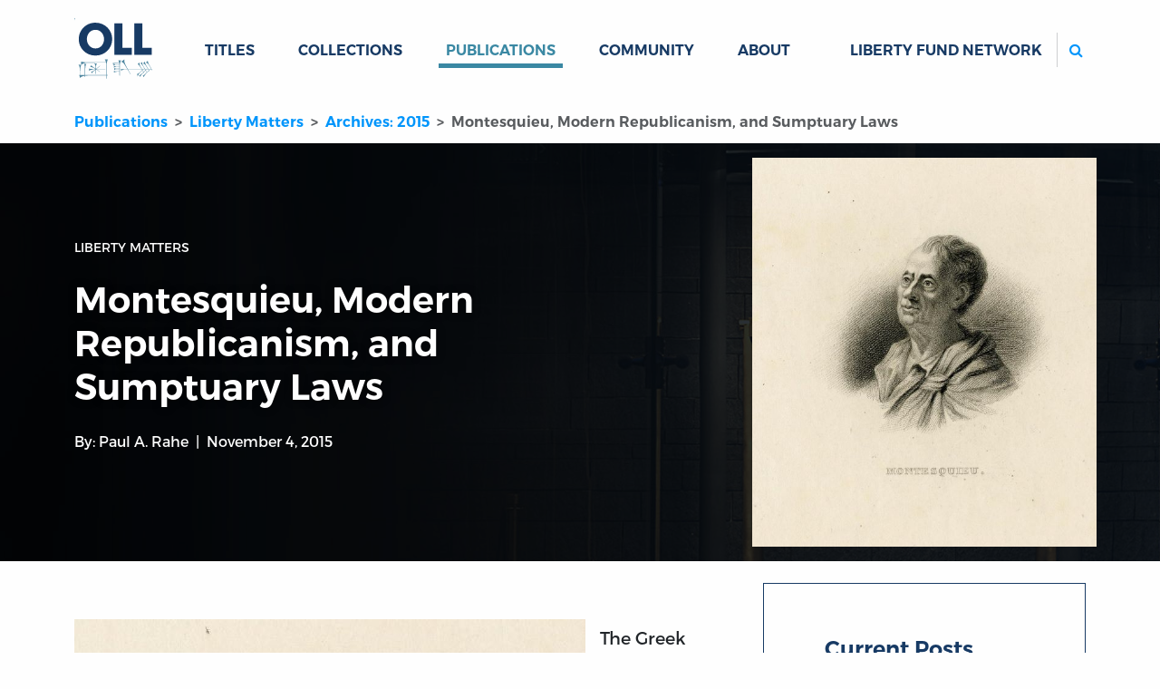

--- FILE ---
content_type: text/html; charset=utf-8
request_url: https://oll.libertyfund.org/publications/liberty-matters/2015-11-04-montesquieu-modern-republicanism-and-sumptuary-laws
body_size: 8999
content:
<!DOCTYPE html>
<html class="h-100">
<head>
  <meta name="viewport" content="width=device-width, initial-scale=1, shrink-to-fit=no">
  <meta name="csrf-param" content="authenticity_token" />
<meta name="csrf-token" content="IuKLzZ3Kk_7esFyeBSDS7fPyp6BwLm9zzq-SGJ-5RlyvM7aBtqEa1j9SyxBOprRtUlHvzGeX6rO5Ar1-3jfwQA" />
  
  <meta name="action-cable-url" content="/cable" />
      <link rel="alternate" type="application/rss+xml" title="Recent Additions" href="https://oll.libertyfund.org/rss/recent_additions.rss" />
    <link rel="alternate" type="application/feed+json" title="Recent Additions" href="https://oll.libertyfund.org/rss/recent_additions.json" />
    <link rel="alternate" type="application/rss+xml" title="Books Published By Liberty Fund" href="https://oll.libertyfund.org/rss/books_published_by_liberty_fund.rss" />
    <link rel="alternate" type="application/feed+json" title="Books Published By Liberty Fund" href="https://oll.libertyfund.org/rss/books_published_by_liberty_fund.json" />
    <link rel="alternate" type="application/rss+xml" title="Economics" href="https://oll.libertyfund.org/rss/economics.rss" />
    <link rel="alternate" type="application/feed+json" title="Economics" href="https://oll.libertyfund.org/rss/economics.json" />
    <link rel="alternate" type="application/rss+xml" title="History" href="https://oll.libertyfund.org/rss/history.rss" />
    <link rel="alternate" type="application/feed+json" title="History" href="https://oll.libertyfund.org/rss/history.json" />
    <link rel="alternate" type="application/rss+xml" title="Law" href="https://oll.libertyfund.org/rss/law.rss" />
    <link rel="alternate" type="application/feed+json" title="Law" href="https://oll.libertyfund.org/rss/law.json" />
    <link rel="alternate" type="application/rss+xml" title="Liberty Matters" href="https://oll.libertyfund.org/rss/liberty_matters.rss" />
    <link rel="alternate" type="application/feed+json" title="Liberty Matters" href="https://oll.libertyfund.org/rss/liberty_matters.json" />
    <link rel="alternate" type="application/rss+xml" title="Literature" href="https://oll.libertyfund.org/rss/literature.rss" />
    <link rel="alternate" type="application/feed+json" title="Literature" href="https://oll.libertyfund.org/rss/literature.json" />
    <link rel="alternate" type="application/rss+xml" title="Music" href="https://oll.libertyfund.org/rss/music.rss" />
    <link rel="alternate" type="application/feed+json" title="Music" href="https://oll.libertyfund.org/rss/music.json" />
    <link rel="alternate" type="application/rss+xml" title="Philosophy" href="https://oll.libertyfund.org/rss/philosophy.rss" />
    <link rel="alternate" type="application/feed+json" title="Philosophy" href="https://oll.libertyfund.org/rss/philosophy.json" />
    <link rel="alternate" type="application/rss+xml" title="Political Theory" href="https://oll.libertyfund.org/rss/political_theory.rss" />
    <link rel="alternate" type="application/feed+json" title="Political Theory" href="https://oll.libertyfund.org/rss/political_theory.json" />
    <link rel="alternate" type="application/rss+xml" title="Quotations" href="https://oll.libertyfund.org/rss/quotations.rss" />
    <link rel="alternate" type="application/feed+json" title="Quotations" href="https://oll.libertyfund.org/rss/quotations.json" />
    <link rel="alternate" type="application/rss+xml" title="Reading Room" href="https://oll.libertyfund.org/rss/reading_room.rss" />
    <link rel="alternate" type="application/feed+json" title="Reading Room" href="https://oll.libertyfund.org/rss/reading_room.json" />
    <link rel="alternate" type="application/rss+xml" title="Religion" href="https://oll.libertyfund.org/rss/religion.rss" />
    <link rel="alternate" type="application/feed+json" title="Religion" href="https://oll.libertyfund.org/rss/religion.json" />
    <link rel="alternate" type="application/rss+xml" title="Science" href="https://oll.libertyfund.org/rss/science.rss" />
    <link rel="alternate" type="application/feed+json" title="Science" href="https://oll.libertyfund.org/rss/science.json" />
    <link rel="alternate" type="application/rss+xml" title="Sociology" href="https://oll.libertyfund.org/rss/sociology.rss" />
    <link rel="alternate" type="application/feed+json" title="Sociology" href="https://oll.libertyfund.org/rss/sociology.json" />
    <link rel="alternate" type="application/rss+xml" title="War And Peace" href="https://oll.libertyfund.org/rss/war_and_peace.rss" />
    <link rel="alternate" type="application/feed+json" title="War And Peace" href="https://oll.libertyfund.org/rss/war_and_peace.json" />

  <title data-turbo-track="true">Montesquieu, Modern Republicanism, and Sumptuary Laws | Online Library of Liberty</title>
  <link rel="stylesheet" href="https://cdnjs.cloudflare.com/ajax/libs/font-awesome/4.7.0/css/font-awesome.min.css">
  <script src="https://code.jquery.com/jquery-3.3.1.slim.min.js"></script>
  <meta data-turbo-track="reload" name="description" content="&nbsp; &nbsp; &nbsp;&nbsp;" /><meta data-turbo-track="reload" property="og:title" content="Montesquieu, Modern Republicanism, and Sumptuary Laws | Online Library of Liberty" /><meta data-turbo-track="reload" property="og:description" content="&nbsp; &nbsp; &nbsp;&nbsp;" /><meta data-turbo-track="reload" property="og:image" content="https://oll-resources.s3.us-east-2.amazonaws.com/oll3/store/posts/8a9de24d9fd125fb1dbc8c262e6ee495.jpg" /><meta data-turbo-track="reload" property="og:url" content="https://oll.libertyfund.org/publications/liberty-matters/2015-11-04-montesquieu-modern-republicanism-and-sumptuary-laws" /><meta data-turbo-track="reload" name="twitter:card" content="summary_large_image" /><meta data-turbo-track="reload" name="twitter:title" content="Montesquieu, Modern Republicanism, and Sumptuary Laws | Online Library of Liberty" /><meta data-turbo-track="reload" name="twitter:description" content="&nbsp; &nbsp; &nbsp;&nbsp;" /><meta data-turbo-track="reload" name="twitter:image" content="https://oll-resources.s3.us-east-2.amazonaws.com/oll3/store/posts/8a9de24d9fd125fb1dbc8c262e6ee495.jpg" /><meta data-turbo-track="reload" property="twitter:url" content="https://oll.libertyfund.org/publications/liberty-matters/2015-11-04-montesquieu-modern-republicanism-and-sumptuary-laws" /><meta data-turbo-track="reload" property="twitter:domain" content="oll.libertyfund.org" />
  <link rel="canonical" href="https://oll.libertyfund.org/publications/liberty-matters/2015-11-04-montesquieu-modern-republicanism-and-sumptuary-laws" data-turbo-track="reload"></link>
  <link rel="stylesheet" href="/assets/application-1183458af13e1d078c61acfe89ff6ff5d78d5a6d03e77dc207809ca3fb66e790.css" data-turbo-track="reload" />
  <script src="/assets/application-cefdcccee6f900ebb143f6a96ab1feeb46a5c77d061eba71291c8f850671ec41.js" data-turbo-track="reload" defer="defer"></script>
    <!-- Google Tag Manager -->
  <script>(function(w,d,s,l,i){w[l]=w[l]||[];w[l].push({'gtm.start':
  new Date().getTime(),event:'gtm.js'});var f=d.getElementsByTagName(s)[0],
  j=d.createElement(s),dl=l!='dataLayer'?'&l='+l:'';j.async=true;j.src=
  'https://www.googletagmanager.com/gtm.js?id='+i+dl;f.parentNode.insertBefore(j,f);
  })(window,document,'script','dataLayer','GTM-MRXH35R');</script>
  <!-- End Google Tag Manager -->

  
  
</head>

<body class="d-flex flex-column clean neeson">
    <!-- Google Tag Manager (noscript) -->
  <noscript><iframe src="https://www.googletagmanager.com/ns.html?id=GTM-MRXH35R"
  height="0" width="0" style="display:none;visibility:hidden"></iframe></noscript>
  <!-- End Google Tag Manager (noscript) -->

  <header>
  <nav class="navbar navbar-expand-lg" id="main-navigation">
    <div class="container">
      <a class="navbar-brand" id="oll-logo" title="Home Page | The Online Library of Liberty" href="/">
      <img alt="The Online Library of Liberty" width="86" height="86" src="/assets/oll-logo-stacked-a38794da269bcdab15520fcbdfb162c49c5a7e99b89771daa1c33dc89b653a02.svg" />
</a>      <div class="mobile-controls">
        <button type="button" class="navbar-toggler" data-bs-toggle="collapse" data-bs-target="#mobile-search" aria-controls="mobile-search" aria-expanded="false" aria-label="Toggle search">
          <label for="m-search"><i class="fa fa-search btn icon-color-blue"></i><span class="visually-hidden">Search</span></label>
        </button>
        <button type="button" class="navbar-toggler" data-bs-toggle="collapse" data-bs-target="#site-links" aria-controls="site-links" aria-expanded="false" aria-label="Toggle navigation">
          <span class="navbar-toggler-icon"></span>
        </button>
      </div>
      <div class="collapse navbar-collapse d-sm-none" id="mobile-search">
        <ul class="navbar-nav me-auto mb-0 d-sm-none">
          <li class="nav-item" id="mobile_search_container">
            <form id="mobile_search" action="/search/results" class="py-1 bg-light">
              <input id="m-search" type="search" name="q" autocomplete="off" autocorrect="off" autocapitalize="off" spellcheck="false" class="form-control rounded-2 border border-secondary d-sm-none" placeholder="Search...">
            </form>
          </li>
        </ul>
      </div>
      <div class="collapse navbar-collapse" id="site-links">
        <ul class="navbar-nav me-auto mb-0">
          <li class="nav-item dropdown" data-controller="hover">
          <a id="titles-menu-item" class="text-uppercase link-dropdown dropdown-toggle nav-link" aria-expanded="false" href="/titles">Titles</a>
          <ul class="dropdown-menu" aria-labelledby="titles-menu-item">
            <li><a class="dropdown-item" href="/titles/categories">By Category</a></li>
            <li><a class="dropdown-item" href="/titles/by-author">By Author</a></li>
            <li><a class="dropdown-item" href="/titles/by-editor">By Editor</a></li>
            <li><a class="dropdown-item" href="/titles/by-translator">By Translator</a></li>
          </ul>
</li>          <li class="case nav-item dropdown" data-controller="hover">
          <a id="collections-menu-item" class="text-uppercase text-uppercase link-dropdown dropdown-toggle nav-link" aria-expanded="false" href="/collections">Collections</a>
          <ul class="dropdown-menu" aria-labelledby="collections-menu-item">
            <li><a class="dropdown-item" href="/collections/categories">By Category</a></li>
            <li><a class="dropdown-item" href="/collections/time-periods">By Time Period</a></li>
            <li><a class="dropdown-item" href="/collections/themes">By Theme</a></li>
            <li><a class="dropdown-item" href="/collections/regions">By Region</a></li>
            <li><a class="dropdown-item" href="/collections/people-by-name">People by Name</a></li>
            <li><a class="dropdown-item" href="/collections/people-by-categories">People by Category</a></li>
            <li><a class="dropdown-item" href="/collections/quotes-by-authors">Quotes by Author</a></li>
            <li><a class="dropdown-item" href="/collections/quotes-by-categories">Quotes by Category</a></li>
          </ul>
</li>          <li class="nav-item dropdown" data-controller="hover">
            <a id="publications-menu-item" class="text-uppercase link-dropdown dropdown-toggle nav-link active" aria-expanded="false" href="/publications">Publications</a>
            <ul class="dropdown-menu" aria-labelledby="publications-menu-item">
              <li><a class="dropdown-item" href="/publications/liberty-matters">Liberty Matters</a></li>
              <li><a class="dropdown-item" href="/publications/reading-room">The Reading Room</a></li>
              <li><a class="dropdown-item" href="/pages">By Category</a></li>
            </ul>
</li>          <li class="nav-item">
            <a class="text-uppercase nav-link link-dropdown" href="/community">Community</a>
          </li>
          <li class="nav-item dropdown" data-controller="hover">
            <a id="about-menu-item" class="text-uppercase link-dropdown dropdown-toggle nav-link" aria-expanded="false" href="/about-the-oll">About</a>
            <ul class="dropdown-menu" aria-labelledby="about-menu-item">
              <li><a class="dropdown-item" href="/newsletter">Newsletter</a></li>
              <li><a class="dropdown-item" href="/contact-us">Contact</a></li>
            </ul>
</li>        </ul>
        <ul class="navbar-nav ms-auto mb-2 mb-lg-0">
          <li class="nav-item dropdown" data-controller="hover">
            <a class="text-uppercase nav-link link-dropdown dropdown-toggle" id="network-menu-item" aria-expanded="false">Liberty Fund Network</a>
            <ul class="dropdown-menu" aria-labelledby="network-menu-item">
              <li><a class="dropdown-item" href="https://www.libertyfund.org">Liberty Fund</a></li>
              <li><a class="dropdown-item" href="https://www.econlib.org">EconLib</a></li>
              <li><a class="dropdown-item" href="https://www.lawliberty.org">Law &amp; Liberty</a></li>
              <li><a class="dropdown-item" href="https://www.adamsmithworks.org">Adam Smith Works</a></li>
            </ul>
          </li>
          <li class="nav-item spacer d-xl-none">&nbsp;</li>
          <li class="nav-item d-none d-lg-block ms-xl-4" id="site_search_container">
            <form id="site_search" action="/search/results" class="ms-lg-3 d-lg-flex pt-3 pt-lg-0">
              <label for="search" class="search-btn d-none d-lg-block"><i class="fa fa-search btn icon-color-blue"></i><span class="visually-hidden">Search</span></label>
              <input id="search" type="search" name="q" autocomplete="off" autocorrect="off" autocapitalize="off" spellcheck="false" class="form-control rounded-2 border border-secondary" placeholder="Search...">
            </form>
          </li>
        </ul>
      </div>
    </div>
  </nav>
</header>

  <main class="container posts">
    <nav aria-label="breadcrumb">
  <ol class="breadcrumb oll">
      <li class="breadcrumb-item" aria-current="false">
        <a href="/publications">Publications</a>
</li>      <li class="breadcrumb-item" aria-current="false">
        <a href="/publications/liberty-matters">Liberty Matters</a>
</li>      <li class="breadcrumb-item" aria-current="false">
        <a href="/publications/liberty-matters/archives/2015">Archives: 2015</a>
</li>      <li class="breadcrumb-item active" aria-current="page">
        Montesquieu, Modern Republicanism, and Sumptuary Laws
</li>  </ol>
</nav>



<div class="break-container blue-hero hero-unit liberty-matters mb-sm-4 mb-xs-3" style="background-image: url('https://oll-resources.s3.us-east-2.amazonaws.com/oll3/store/posts/d146822b741b857f877b22242897d364.jpg')">
  <div class="container">
    <div class="row">
      <div class="col-sm-8 py-sm-3 py-lg-5">
        <div class="row">
          <div class="col-md-10 post-head">
            <small class="text-uppercase my-4 d-block">Liberty Matters</small>
            <h1 id="post_1344">Montesquieu, Modern Republicanism, and Sumptuary Laws
</h1>
            <p class="byline my-4">
              By: <a href="/people/paul-a-rahe">Paul A. Rahe</a>
              <time datetime="2015-11-04 07:00:00 -0500">November 4, 2015</time>
            </p>
          </div>
        </div>
      </div>
      <div class="col-sm-4 my-3 p-0 picture-block" style="background-image: url('https://oll-resources.s3.us-east-2.amazonaws.com/oll3/store/posts/8a9de24d9fd125fb1dbc8c262e6ee495.jpg')">
      </div>
    </div>
  </div>
</div>

<div class="row mb-5">
  <div class="col-md-8" data-controller="footnote decorator">

    <div class="post-content">
      <div class="trix-text">      </div>
    </div>

    

    
    
    <div class="post-content">
      <div class="trix-text"><img src="https://oll-resources.s3.us-east-2.amazonaws.com/oll3/store/posts/8a9de24d9fd125fb1dbc8c262e6ee495.jpg" width="564" height="679" class="img-fluid"></div><blockquote>The Greek statesmen &amp; political writers [<em>politiques</em>] who lived under popular government knew of no force able to sustain them other than virtue. Those of today speak only of manufactures, of commerce, of finance, of wealth, &amp; of luxury itself.—Charles-Louis de Secondat, baron de La Brède et de Montesquieu (1.3.3).<a href="#lm-montesquieu_footnote_nt23">[23]</a>
</blockquote><div class="trix-text">In his engaging sketch of the history of sumptuary laws, Henry C. Clark rightly draws attention to the seminal analysis of this subject found in <a href="/titles/837#lf0171-01_label_613">the seventh book</a> of Montesquieu’s <em>Spirit of Laws</em>. In the seventh, as in the fifth, book of that work, the French <em>philosophe</em> treats the relations that exist between legislation and the various forms of government that he makes the focus of attention in the eight books constituting the first part of his great tome – to wit, republicanism, monarchy, and despotism. It is his contention that each of these forms of government is distinguished not only by its structure but also by its “principle” – which is to say, by the “human passions that set it in motion” and sustain it.</div><div class="trix-text">If, according to Montesquieu, republics – especially, democratic republics – require sumptuary laws (1.7.1-2), it is because the passion that set in motion polities such as classical Sparta and early Republican Rome was a species of virtue grounded in a “love of the laws &amp; the fatherland,” which demanded “a continual preference for the public interest over one’s own.” This in turn required an emphasis on equality, which Montesquieu describes as “the soul” of the democratic state. “In a democracy,” he explains, “the love of equality restricts ambition to a single desire, to the sole happiness of rendering to the fatherland greater services than the other citizens.” To produce this love, to so restrict the scope of ambition, and to inspire in the citizens of a republic the requisite spirit of self-renunciation, one must deploy “the complete power of education” and instill in the citizens a “love of frugality that restricts the desire to possess” to what a family actually needs (1.4.5, 5.3-7). Sumptuary laws are needed to reinforce this propensity, for “to people who are allowed nothing but what is necessary, there is nothing left to desire but the glory of the fatherland and the glory that is their own” (1.7.2).</div><div class="trix-text">If, on the other hand, in Montesquieu’s estimation, sumptuary laws have no proper place within a monarchy (1.7.4), it is because there</div><blockquote>policy makes great things happen with as little of virtue as it can, just as in the most beautiful machines, art also employs as little of movement, of forces, of wheels as is possible. The state subsists independently of love of the fatherland, of desire for true glory, of self-renunciation, of the sacrifice of one’s dearest interests, &amp; of all those heroic virtues which we find in the ancients &amp; know only from hearing them spoken of.</blockquote><div class="trix-text">If virtue can be discarded, it is because in a monarchy “the laws take the place of all these virtues, for which there is no need; the state confers on you a dispensation from them” (1.3.5). If monarchy can nonetheless produce good government, it is because in it honor “takes the place of the political virtue” found in republics (1.3.6).</div><div class="trix-text">The honor that Montesquieu has in mind is an artifact: it is a “false honor,” more consonant with “vanity” than with “pride.” It is grounded neither in merit nor in public-spiritedness, but in “the prejudice of each person &amp; condition,” and it demands artificial “preferences &amp; distinctions” of the sort luxurious display makes visible and palpable (1.3.6–7, 5.19, 2.19.9, 5.24.6). The consequences of this all-pervasive “prejudice” are paradoxical but undeniable. “In well-regulated monarchies,” Montesquieu contends, “everyone will be something like a good citizen while one will rarely find someone who is a good man” (1.3.6). Monarchy he compares to Newton’s “system of the universe, where there is a force which ceaselessly repels all bodies from the center &amp; a force of gravity which draws them to it. Honor makes all the parts of the body politic move; it binds them by its own actions; &amp; it happens that each pursues the common good while believing that he is pursuing his own particular interests” (1.3.7). In Montesquieu’s opinion, monarchies are ruled by something like what Adam Smith would later call the “invisible hand.”</div><div class="trix-text">There is, as Professor Clark points out, a second species of republic – in which there is no need for sumptuary laws. “It is true,” Montesquieu concedes in a brief digression, “that when democracy is based on commerce, it can very easily happen that particular individuals have great wealth &amp; that the mores there are not corrupted.” This odd and unforeseen result comes about, he explains, because “<a href="/titles/837#Montesquieu_0171-01_320">the spirit of commerce</a>” quite often “carries with it a spirit of frugality, economy, moderation, industry, wisdom, tranquillity, orderliness, &amp; regularity [<em>règle</em>]. In this fashion, as long as this spirit subsists, the wealth that it produces has no bad effect. The evil arrives when an excess of wealth destroys this spirit of commerce; suddenly one sees born the disorders of inequality, which had not yet made themselves felt” (1.5.6).</div><div class="trix-text">Montesquieu suggests that within such a republic one can best sustain “the spirit of commerce” if one makes arrangements to insure that “the principal citizens engage in commerce themselves,” and he tellingly indicates that this works best where “this spirit reigns alone &amp; is crossed by no other,” where “the laws favor it,” where “the same laws, by their dispositions, divide fortunes in proportion to their increase through commerce &amp; thereby place each poor citizen in a condition of ease sufficient that he can work as others do &amp; each rich citizen in a condition of mediocrity sufficient [<em>dans une telle médiocrité</em>] that he has need of work if he is to preserve what he has or acquire more.” In “a commercial republic,” Montesquieu concludes, the statute which “gives to all children an equal proportion in succession to their fathers” is “a very good law.” Where partitive inheritance is the norm, it makes no difference “what fortune the father has made,” since “his children, always less rich than he was” at the time of his death, “will be induced to flee luxury &amp; to work as he did” (1.5.6).</div><div class="trix-text">Montesquieu does not dwell on this option in the first part of <em>The Spirit of Laws</em>, and in the pertinent passage he mentions no example apart from Athens. Later, however, in the 20th book within the fourth part of that work, he once again mentions the “republic based on commerce,” and he lists as examples Tyre, Carthage, Corinth, Marseilles, Rhodes, Florence, Venice, and Holland but not Athens (4.20.4-6, 17). Moreover, in the 21st book, although he describes Athens as a “commercial nation,” he quickly concedes that the Athenians succumbed to the spirit of war and aggrandizement: as he puts it, they were “more attentive to extending their maritime empire than to using it.” Athens was, in fact, so “full of projects for glory” that she never “achieved the great commerce promised by the working of her mines, the multitude of her slaves, the number of her sailors, her authority over the Greek towns, &amp;, more than all this, the fine institutions of Solon.” In effect, she sacrificed economic to political and imperial concerns (4.21.7).</div><div class="trix-text">The polity that fulfills Athens’s potential is England (4.21.7), which Montesquieu describes as “a republic concealed under the form of a monarchy” (1.5.19). Of the English he wrote, “This is the people in the world, who have known best how to take advantage of these three great things at the same time: religion, commerce, &amp; liberty” (4.20.7). And, though he discusses at great length the English form of government and the mores, manners, and practices to which it gives rise (2.11.6, 3.19.27), nowhere does he attribute to the English sumptuary laws.</div><div class="trix-text">The English example should give us pause – for if England is the very model of a modern democracy based on commerce, that which Montesquieu has to say concerning the English, and democracies based on commerce more generally, might well be pertinent to every modern commercial republic – none of which have sumptuary laws. It is good to remember that Montesquieu concludes his initial digression on the subject with the following warning: “The evil arrives when an excess of wealth destroys this spirit of commerce; suddenly one sees born the disorders of inequality, which had not yet made themselves felt” (1.5.6). We in the western democracies live in a time of unprecedented wealth and prosperity, but I do not think that it can be said that, in the last half-century, we have habitually exhibited “a spirit of frugality, economy, moderation, industry, wisdom, tranquillity, orderliness, &amp; regularity.” If anything, ours is a time of unprecedented extravagance, self-indulgence, and decay in which public-spiritedness, sobriety, and the qualities of character that brought us unprecedented wealth are on the wane. What happens when commercial society and the operations of the market have been so successful in promoting prosperity that they are no longer efficacious in producing the bourgeois virtues?</div><div class="trix-text"><strong>Endnotes</strong></div><div class="trix-text">
<a href="#lm-montesquieu_footnote_nt23_ref">[23.]</a> All of the interlinear notes refer to Charles-Louis de Secondat, baron de La Brède et de Montesquieu, <em>De l’Esprit des lois</em>, in <em>Œuvres complètes de Montesquieu,</em>, ed. Roger Caillois (Paris: Bibliothèque de la Pléiade, 1949–51), which I cite by part, book, and chapter. All translations are my own. Online at&lt;<a href="/titles/montesquieu-complete-works-4-vols-1777"> /titles/montesquieu-complete-works-4-vols-1777</a>&gt;. The 7th Book: BOOK VII.: CONSEQUENCES OF THE DIFFERENT PRINCIPLES OF THE THREE GOVERNMENTS, WITH RESPECT TO SUMPTUARY LAWS, LUXURY, AND THE CONDITION OF WOMEN. &lt;<a href="/titles/837#lf0171-01_label_613">/titles/837#lf0171-01_label_613</a>&gt;.</div>
    </div>

    

    <div class="copyright">
      <h4>Copyright and Fair Use Statement</h4>
      <p>“Liberty Matters” is the copyright of <a href="https://libertyfund.org">Liberty Fund, Inc</a>. This material is put on line to further the educational goals of Liberty Fund, Inc. These essays and responses may be quoted and otherwise used under “fair use” provisions for educational and academic purposes. To reprint these essays in course booklets requires the prior permission of Liberty Fund, Inc. Please contact <a href="mailto:oll@libertyfund.org">oll@libertyfund.org</a> if you have any questions.</p>

    </div>

    <dialog data-footnote-target="popper" class="pop" data-action="click->footnote#hide"></dialog>
  </div>
  <div class="col-md-4">
    <div class="related-card">
  <h4 class="related-card-header">Current Posts</h4>
  <div class="related-card-body">
    <div class="list-group">
      <a class="list-group-item list-group-item-action" href="/publications/liberty-matters/2025-09-16-women-at-war">Women at War (Sep 16, 2025)</a>
      <a class="list-group-item list-group-item-action" href="/publications/liberty-matters/2025-06-02-the-legacy-of-david-boaz">The Legacy of David Boaz (Jun 02, 2025)</a>
      <a class="list-group-item list-group-item-action" href="/publications/liberty-matters/2025-03-20-jefferson-in-time-perspectives-through-his-eyes">Jefferson in Time: Perspectives through His Eyes (Mar 20, 2025)</a>
      <a class="list-group-item list-group-item-action" href="/publications/liberty-matters/2025-02-18-early-spanish-empire-in-north-america">Early Spanish Empire in North America (Feb 18, 2025)</a>
      <a class="list-group-item list-group-item-action active" href="/publications/liberty-matters/archives">Archived Posts…</a>
    </div>
  </div>
</div>



<div class="sticky-top mt-3" style="top: 1rem">
  
  <div class="related-card">
  <h3 class="h5 related-card-header">
    Part of: <a href="/publications/liberty-matters/henry-clark-montesquieu-sumptuary-laws">Henry C. Clark, &quot;Montesquieu on Liberty and Sumptuary Law&quot; (November 2015)</a>
  </h3>
  <div class="related-card-body">
    <ul class="list-group list-group-flush">
      <li class="list-group-item active">
        <a href="/publications/liberty-matters/2015-11-04-montesquieu-modern-republicanism-and-sumptuary-laws">
          <span class="section-type">Response Essay</span>
          Montesquieu, Modern Republicanism, and Sumptuary Laws

</a></li>      <li class="list-group-item">
        <a href="/publications/liberty-matters/2015-11-06-a-note-on-the-luxury-of-reading-montesquieu">
          <span class="section-type">Response Essay</span>
          A Note on the Luxury of Reading Montesquieu

</a></li>      <li class="list-group-item">
        <a href="/publications/liberty-matters/2015-11-09-the-rise-and-decline-of-sumptuary-laws">
          <span class="section-type">Response Essay</span>
          The Rise and Decline of Sumptuary Laws

</a></li>      <li class="list-group-item">
        <a href="/publications/liberty-matters/2015-11-10-montesquieu-on-liberty-and-sumptuary-law-a-rejoinder">
          <span class="section-type">Conversation Comments</span>
          Montesquieu on Liberty and Sumptuary Law: A Rejoinder

</a></li>      <li class="list-group-item">
        <a href="/publications/liberty-matters/2015-11-12-life-liberty-and-the-pursuit-of-luxury">
          <span class="section-type">Conversation Comments</span>
          Life, Liberty, and the Pursuit of Luxury

</a></li>      <li class="list-group-item">
        <a href="/publications/liberty-matters/2015-11-16-why-did-sumptuary-laws-disappear">
          <span class="section-type">Conversation Comments</span>
          Why Did Sumptuary Laws Disappear?

</a></li>      <li class="list-group-item">
        <a href="/publications/liberty-matters/2015-11-23-why-sumptuary-laws-endured">
          <span class="section-type">Conversation Comments</span>
          Why Sumptuary Laws Endured

</a></li>      <li class="list-group-item">
        <a href="/publications/liberty-matters/2015-11-25-montaigne-on-sumptuary-laws">
          <span class="section-type">Conversation Comments</span>
          Montaigne on ‘Sumptuary Laws’

</a></li>      <li class="list-group-item">
        <a href="/publications/liberty-matters/2015-11-30-ambivalent-montesquieu">
          <span class="section-type">Conversation Comments</span>
          Ambivalent Montesquieu

</a></li>      <li class="list-group-item">
        <a href="/publications/liberty-matters/2015-11-30-the-secret-prehistory-of-equality">
          <span class="section-type">Conversation Comments</span>
          The Secret Prehistory of Equality

</a></li>    </ul>
  </div>
</div>


</div>

  </div>
</div>

  </main>
  <footer class="footer mt-auto text-white" data-turbo="false">
  <div class="container px-5 px-md-3 pb-lg-5 pt-lg-3">
    <div class="row">
      <div class="col-md">
        <a href="/" class="logo"><img src="/assets/oll-logo-white-on-dblue-ba4bbd4ded0c0d231428daa06f140dfbd96a23168a33ac95018e34c1235b4e74.svg" alt="Online Library of Liberty logo"></a>
        <h4>The Online Library <span class="nobr">of Liberty</span></h4>
        <p><strong>Liberty Fund, Inc.</strong></p>
        <p class="street-address">
          11301 North <span class="nobr">Meridian Street</span><br>
          Carmel, IN <span class="nobr">46032-4564</span>, USA
        </p>
        <p class="email">
          <a href="mailto:oll@libertyfund.org">oll@libertyfund.org</a>
        </p>
      </div>
      <div class="col-md pt-3">
        <h4><a href="/about-the-oll">About</a></h4>
        <p><a href="/about-the-oll">About the OLL</a></p>
        <p><a href="/contact-us">Contact Us</a></p>
        <p><a href="/privacy_policy">Privacy Policy</a></p>
        <p><a href="/collections/goodrich-seminar-room">Goodrich Seminar Room</a></p>
      </div>
      <div class="col-md pt-3">
        <h4><a href="/publications">Publications</a></h4>
        <p><a href="/titles">Titles</a></p>
        <p><a href="/publications/liberty-matters">Liberty Matters</a></p>
        <p><a href="/publications/reading-room">The Reading Room</a></p>
      </div>
      <div class="col-md pt-3">
        <h4><a href="/collections/themes/learning-guides">Resources</a></h4>
        <p><a href="/collections">Collections</a></p>
        <p><a href="/collections/quotes-by-authors">Quotes</a></p>
        <p><a href="/community">Virtual Reading Groups</a></p>
      </div>
      <div class="col-lg pt-3">
        <iframe src="/mc-form-footer.html" frameborder="0" scrolling="no" style="display:block;height:340px;width:100%;"></iframe>
      </div>
    </div>
  </div>
  
  <div class="legal text-muted bg-dark">
    ©Copyright 2003 –
    2026
    Liberty Fund, Inc. All rights reserved.
  </div>
</footer>

  
    <script>
    (function(i,s,o,g,r,a,m){i['GoogleAnalyticsObject']=r;i[r]=i[r]||function(){
    (i[r].q=i[r].q||[]).push(arguments)},i[r].l=1*new Date();a=s.createElement(o),
    m=s.getElementsByTagName(o)[0];a.async=1;a.src=g;m.parentNode.insertBefore(a,m)
    })(window,document,'script','https://www.google-analytics.com/analytics.js','ga');

    ga('create', 'UA-3754298-1', 'auto');
    ga('send', 'pageview');

    $(document).on('click', 'a.download-track', function(evt){
      evt.preventDefault();
      var url = $(this).attr('href');
      ga('send', 'event', 'download', 'click', url, {
        'transport': 'beacon',
        'hitCallback': function(){
          document.location = url;
        }
      });
    });
  </script>

</body>
</html>
